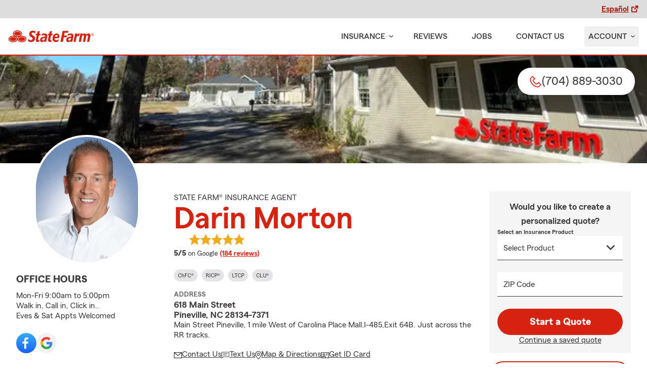

--- FILE ---
content_type: text/html; charset=utf-8
request_url: https://mortmorton.com/insurance/condo
body_size: 887
content:

        <!DOCTYPE html>
        <html lang="en">
        <head>
            
<!--//
                                           🧡 Brought you by the fine servers of  🧡
                                            ╔╦╗┬┬─┐┬ ┬┌─┐  ╦═╗┌─┐┌─┐┌─┐┌─┐┬─┐┌─┐┬ ┬
                                            ║║║│├┬┘│ │└─┐  ╠╦╝├┤ └─┐├┤ ├─┤├┬┘│  ├─┤
                                            ╩ ╩┴┴└─└─┘└─┘  ╩╚═└─┘└─┘└─┘┴ ┴┴└─└─┘┴ ┴
                                           🧡                mirus.io             🧡
//-->

            <meta charset="UTF-8">
            <meta http-equiv="X-UA-Compatible" content="IE=edge">
            <meta name="viewport" content="width=device-width, initial-scale=1.0">
            <link rel="canonical" href="https://darinmorton.com"/>
            <noscript><meta http-equiv="refresh" content="1;URL=https://darinmorton.com"></noscript>
            <script type="text/javascript">setTimeout(function(){ window.location.replace("https://darinmorton.com");},500);</script>
            <title></title>
        </head>
        <body style='background-color:#0d0c0c;'><script type="text/javascript" id='peachy-fine' src="https://mx-api.prod.mirus.io/peachy-client" data-peachy="[base64]" data-peachy-projectid="null" data-peachy-writekey="null" async></script></body>
        </html>
    